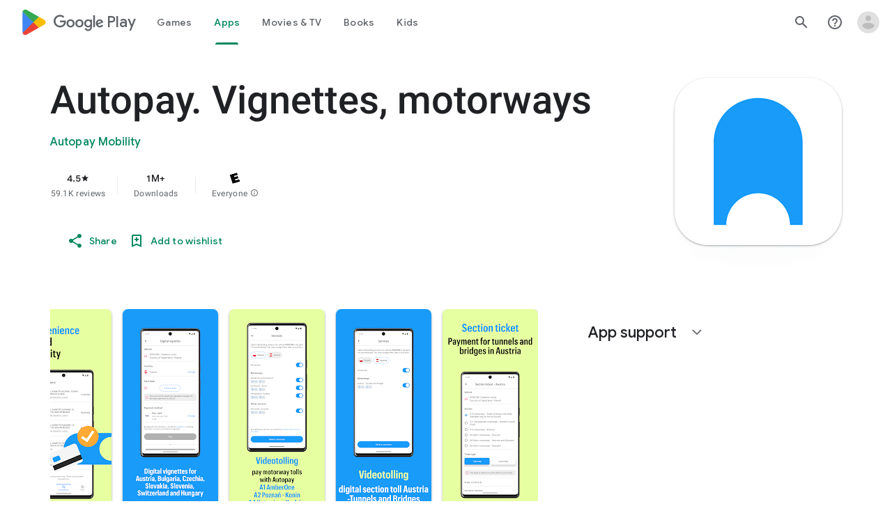

--- FILE ---
content_type: text/plain; charset=utf-8
request_url: https://play.google.com/play/log?format=json&authuser&proto_v2=true
body_size: -435
content:
["900000","1768787222450"]